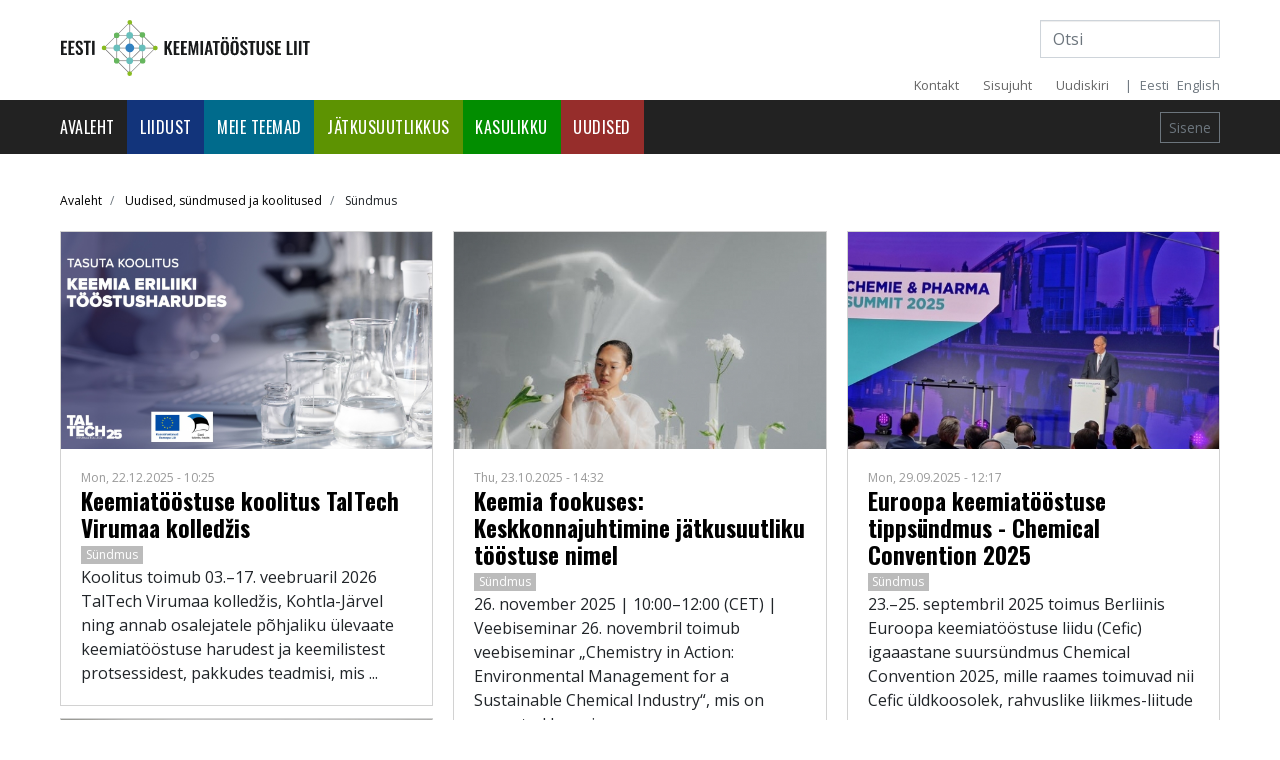

--- FILE ---
content_type: text/html; charset=UTF-8
request_url: https://www.keemia.ee/et/artiklid/sundmus?page=0
body_size: 6752
content:
<!DOCTYPE html>
<html lang="et" dir="ltr" prefix="content: http://purl.org/rss/1.0/modules/content/  dc: http://purl.org/dc/terms/  foaf: http://xmlns.com/foaf/0.1/  og: http://ogp.me/ns#  rdfs: http://www.w3.org/2000/01/rdf-schema#  schema: http://schema.org/  sioc: http://rdfs.org/sioc/ns#  sioct: http://rdfs.org/sioc/types#  skos: http://www.w3.org/2004/02/skos/core#  xsd: http://www.w3.org/2001/XMLSchema# ">
  <head>
<!-- Global site tag (gtag.js) - Google Analytics -->
<script async src="https://www.googletagmanager.com/gtag/js?id=UA-44638927-19"></script>
<script>
  window.dataLayer = window.dataLayer || [];
  function gtag(){dataLayer.push(arguments);}
  gtag('js', new Date());

  gtag('config', 'UA-44638927-19');
</script>
    <meta charset="utf-8" />
<link rel="canonical" href="https://www.keemia.ee/et/artiklid/sundmus" />
<meta name="Generator" content="Drupal 8 (https://www.drupal.org)" />
<meta name="MobileOptimized" content="width" />
<meta name="HandheldFriendly" content="true" />
<meta name="viewport" content="width=device-width, initial-scale=1.0" />
<link rel="shortcut icon" href="/sites/default/files/fav.png" type="image/png" />
<link rel="alternate" hreflang="et" href="https://www.keemia.ee/et/artiklid/sundmus" />
<link rel="delete-form" href="/et/taxonomy/term/23/delete" />
<link rel="edit-form" href="/et/taxonomy/term/23/edit" />
<link rel="drupal:content-translation-overview" href="/et/taxonomy/term/23/translations" />
<link rel="drupal:content-translation-add" href="/et/taxonomy/term/23/translations/add" />
<link rel="drupal:content-translation-edit" href="/et/taxonomy/term/23/translations/edit" />
<link rel="drupal:content-translation-delete" href="/et/taxonomy/term/23/translations/delete" />
<script>window.a2a_config=window.a2a_config||{};a2a_config.callbacks=[];a2a_config.overlays=[];a2a_config.templates={};</script>

    <title>Sündmus | Eesti Keemiatööstuse Liit</title>
    <link rel="stylesheet" media="all" href="/sites/default/files/css/css_g5WNoKbWIFzz-WAmZGKhM4wFtQtrS63xryIrDhMpV-k.css" />
<link rel="stylesheet" media="all" href="/sites/default/files/css/css_ljw-vcQOBDd1fGcdqLwet4sefOn4eQ3eetX9FGkJ0Rw.css" />

    
<!--[if lte IE 8]>
<script src="/sites/default/files/js/js_VtafjXmRvoUgAzqzYTA3Wrjkx9wcWhjP0G4ZnnqRamA.js"></script>
<![endif]-->
<script src="https://use.fontawesome.com/releases/v5.0.1/js/all.js" defer crossorigin="anonymous"></script>
<script src="https://use.fontawesome.com/releases/v5.0.1/js/v4-shims.js" defer crossorigin="anonymous"></script>

  </head>
  <body class="path-taxonomy">
        <a href="#main-content" class="visually-hidden focusable">
      Skip to main content
    </a>
    
      <div class="dialog-off-canvas-main-canvas" data-off-canvas-main-canvas>
    
<div class="container">
    <header class="header pt-3 d-none d-sm-block">
        <div class="row flex-nowrap justify-content-between">
            <div class="col-6 pt-1">
                <a href="/et" title="Avaleht" rel="home">
                    <img class="logo-vert" src="/themes/keemia01/images/logo-vertikaal.svg" alt="EKTL logo">
                </a>
            </div>

            <div class="col-6 d-flex justify-content-end">
                <div>  <div>
    <div class="views-exposed-form bef-exposed-form" data-bef-auto-submit-full-form="" data-drupal-selector="views-exposed-form-otsing-page-1" id="block-otsingpage-1">
  
    
      <form action="/et/otsing" method="get" id="views-exposed-form-otsing-page-1" accept-charset="UTF-8" class="form-inline">
    <div class="clearfix">
<div class="js-form-item form-item js-form-type-textfield form-item-otsi-api js-form-item-otsi-api form-no-label">
        <input data-bef-auto-submit-exclude="" data-drupal-selector="edit-otsi-api" type="text" id="edit-otsi-api" name="otsi_api" value="" size="30" maxlength="128" placeholder="Otsi" class="form-text form-control" />

        </div>
<div data-drupal-selector="edit-actions" class="form-actions js-form-wrapper form-wrapper" id="edit-actions"><input data-bef-auto-submit-click="" class="js-hide button js-form-submit form-submit btn btn-primary" data-drupal-selector="edit-submit-otsing" type="submit" id="edit-submit-otsing" value="Otsi" />
</div>

</div>

</form>

  </div>

  </div>
</div>
            </div>
        </div>
    </header>
</div>
<div class="container">
<div class="row mb-0 nav-top">
<div class="col-12 col-md-6"></div>
<div class="col-12 col-md-6 d-flex justify-content-end py-0">

    
        <ul class="nav py-0 pr-2 float-left">
              <div>
    <nav role="navigation" aria-labelledby="block-menu-header-01-menu" id="block-menu-header-01">
            
  <h2 class="visually-hidden" id="block-menu-header-01-menu">Päise menüü</h2>
  

        
              <ul class="nav mr-auto">
              <li class="nav-item small">
        <a href="/et/kontakt-contact" target="_self" class="nav-link" data-drupal-link-system-path="node/38">Kontakt</a>
              </li>
          <li class="nav-item small">
        <a href="/et/sitemap" target="_self" class="nav-link" data-drupal-link-system-path="sitemap">Sisujuht</a>
              </li>
          <li class="nav-item small">
        <a href="https://us18.campaign-archive.com/home/?u=3b07bf72d6c22b991d91afdb0&amp;id=7beec232b6" target="_self" class="nav-link">Uudiskiri</a>
              </li>
        </ul>
  



  </nav>

  </div>

        </ul>
        <span class="text-muted pr-2 small">|</span>
        <a class="text-muted pr-2 small" href="/et">Eesti</a> <a class="text-muted small" href="/en">English</a>
  

</div>
</div>
</div>

<div class="nav-header sticky-top">
<nav class="navbar navbar-expand-lg navbar-dark bg-dark">
    <div class="container">   
                <a href="/et" title="Avaleht" rel="home" class="d-block d-sm-none">
                    <img class="logo-vert-mob" src="/themes/keemia01/images/logo-vertikaal-mob.svg" alt="EKTL logo">
                </a>
        <button class="navbar-toggler" type="button" data-toggle="collapse" data-target="#navbarsExample07" aria-controls="navbarsExample07" aria-expanded="false" aria-label="Toggle navigation">
          <span class="navbar-toggler-icon"></span>
        </button>

        <div class="collapse navbar-collapse" id="navbarsExample07">
            <ul class="navbar-nav mr-auto">
                  <div>
    <nav role="navigation" aria-labelledby="block-main-menu-01-menu" id="block-main-menu-01">
            
  <h2 class="visually-hidden" id="block-main-menu-01-menu">Main navigation</h2>
  

        
              <ul class="navbar-nav mr-auto">
              <li class="nav-item">
        <a href="/et" target="_self" data-drupal-link-system-path="&lt;front&gt;">Avaleht</a>
              </li>
          <li class="nav-item">
        <a href="/et/liidust" target="_self" class="teema-1" data-drupal-link-system-path="node/3">Liidust</a>
              </li>
          <li class="nav-item">
        <a href="/et/meie-teemad" target="_self" class="teema-2" data-drupal-link-system-path="node/4">Meie teemad</a>
              </li>
          <li class="nav-item">
        <a href="/et/jatkusuutlikkus" target="_self" class="teema-3" data-drupal-link-system-path="node/27">Jätkusuutlikkus</a>
              </li>
          <li class="nav-item">
        <a href="/et/kasulikku" target="_self" class="teema-4" data-drupal-link-system-path="node/36">Kasulikku</a>
              </li>
          <li class="nav-item">
        <a href="/et/artiklid" target="_self" class="teema-u" data-drupal-link-system-path="artiklid">Uudised</a>
              </li>
        </ul>
  



  </nav>

  </div>

            </ul>
            <a class="btn btn-sm btn-outline-secondary" href="/user/login">Sisene</a>        </div>
    </div>
</nav>
</div>

<div class="">
</div>


<main role="main" class="container mb-5">
    <div class="row">
        
      
    
         
        
        <div class="col-sm-12 col-md-12 main-content-area">
             <div>
    <div id="block-keemia01-breadcrumbs">
  
    
        <nav role="navigation" aria-labelledby="system-breadcrumb" aria-label="breadcrumb">
    <h2 id="system-breadcrumb" class="visually-hidden">Breadcrumb</h2>
    <ol class="breadcrumb">
          <li class="breadcrumb-item">
                  <a href="/index.php/et">Avaleht</a>
              </li>
          <li class="breadcrumb-item">
                  <a href="/index.php/et/artiklid">Uudised, sündmused ja koolitused</a>
              </li>
          <li class="breadcrumb-item">
                  Sündmus
              </li>
        </ol>
  </nav>

  </div>
<div data-drupal-messages-fallback class="hidden"></div>
<div id="block-keemia01-content">
  
    
      <div class="views-element-container"><div class="card-columns js-view-dom-id-17b083cac7ae6012233f2b186822308aab1c5ad58c0a8de23c044d37fe5d103a">
  
  
  

      <header>
      <div about="/et/artiklid/sundmus">
  
    
  
</div>

    </header>
  
  
  

      <div class="views-row">
    


<article data-history-node-id="1126" role="article" about="/et/artiklid/keemiatoostuse-koolitus-taltech-virumaa-kolledzis" typeof="schema:Article" class="article is-promoted teaser clearfix">
<div class="card">
    <div class="card-img-top">
            <div class="article-image">  
<img property="schema:image" src="/sites/default/files/styles/teaser/public/2025-12/TalTech%20Virumaa%20Kolled%C5%BE.png?itok=Qb_VBczE" width="600" height="350" alt="TalTech" typeof="foaf:Image" class="img-fluid" />


</div>
      </div>
    <div class="card-body">
        <div class="article-date"><span property="schema:dateCreated" content="2025-12-22T08:25:47+00:00">Mon, 22.12.2025 - 10:25</span>
</div>
        <h3 class="card-title mb-0"><a href="/et/artiklid/keemiatoostuse-koolitus-taltech-virumaa-kolledzis" rel="bookmark"><span property="schema:name">Keemiatööstuse koolitus TalTech Virumaa kolledžis</span>
</a></h3>
        <div class="article-category"><span class="badge badge-secondary">
            <div class="field field--name-field-artikli-kategooria field--type-entity-reference field--label-hidden"><a href="/et/artiklid/sundmus" hreflang="et">Sündmus</a></div>
      </span></div>
        <div class="card-text">
        
            <div property="schema:text" class="field field--name-body field--type-text-with-summary field--label-hidden">Koolitus toimub 03.–17. veebruaril 2026 TalTech Virumaa kolledžis, Kohtla-Järvel ning annab osalejatele põhjaliku ülevaate keemiatööstuse harudest ja keemilistest protsessidest, pakkudes teadmisi, mis ...</div>
      
        </div>
    </div>
</div>
</article>




  </div>
    <div class="views-row">
    


<article data-history-node-id="1107" role="article" about="/et/artiklid/tasuta-tookeskkonna-mentorlusprogramm" typeof="schema:Article" class="article is-promoted teaser clearfix">
<div class="card">
    <div class="card-img-top">
            <div class="article-image">  
<img property="schema:image" src="/sites/default/files/styles/teaser/public/2025-10/pexels-pavel-danilyuk-7937671.jpg?itok=DPTZoRK2" width="600" height="350" alt="Woman in suit" typeof="foaf:Image" class="img-fluid" />


</div>
      </div>
    <div class="card-body">
        <div class="article-date"><span property="schema:dateCreated" content="2025-10-27T14:26:36+00:00">Mon, 27.10.2025 - 16:26</span>
</div>
        <h3 class="card-title mb-0"><a href="/et/artiklid/tasuta-tookeskkonna-mentorlusprogramm" rel="bookmark"><span property="schema:name">Tasuta töökeskkonna mentorlusprogramm</span>
</a></h3>
        <div class="article-category"><span class="badge badge-secondary">
            <div class="field field--name-field-artikli-kategooria field--type-entity-reference field--label-hidden"><a href="/et/artiklid/sundmus" hreflang="et">Sündmus</a></div>
      </span></div>
        <div class="card-text">
        
            <div property="schema:text" class="field field--name-body field--type-text-with-summary field--label-hidden">Eesti Kaubandus-Tööstuskoda koostöös Majandus- ja Kommunikatsiooniministeeriumi ning Euroopa Liidu rahastusega kutsub ettevõtteid osalema tasuta töökeskkonna mentorlusprogrammis, mille eesmärk on ...</div>
      
        </div>
    </div>
</div>
</article>




  </div>
    <div class="views-row">
    


<article data-history-node-id="1105" role="article" about="/et/artiklid/taltechi-ettevotluspaev-2025-kuidas-sunnib-teadusest-ari" typeof="schema:Article" class="article is-promoted teaser clearfix">
<div class="card">
    <div class="card-img-top">
            <div class="article-image">  
<img property="schema:image" src="/sites/default/files/styles/teaser/public/2025-10/image002.png?itok=fbE1g9-R" width="600" height="350" alt="TalTech" typeof="foaf:Image" class="img-fluid" />


</div>
      </div>
    <div class="card-body">
        <div class="article-date"><span property="schema:dateCreated" content="2025-10-27T08:08:43+00:00">Mon, 27.10.2025 - 10:08</span>
</div>
        <h3 class="card-title mb-0"><a href="/et/artiklid/taltechi-ettevotluspaev-2025-kuidas-sunnib-teadusest-ari" rel="bookmark"><span property="schema:name">TalTechi Ettevõtluspäev 2025: Kuidas sünnib teadusest äri?</span>
</a></h3>
        <div class="article-category"><span class="badge badge-secondary">
            <div class="field field--name-field-artikli-kategooria field--type-entity-reference field--label-hidden"><a href="/et/artiklid/sundmus" hreflang="et">Sündmus</a></div>
      </span></div>
        <div class="card-text">
        
            <div property="schema:text" class="field field--name-body field--type-text-with-summary field--label-hidden">Kuupäev: 13. november 2025 Aeg: 10:00–17:00 Asukoht: Tallinna Tehnikaülikooli peahoone (Ehitajate tee 5, Tallinn) Kas sinu ettevõtte järgmine läbimurre võiks sündida koostöös teadlastega? TalTechi ...</div>
      
        </div>
    </div>
</div>
</article>




  </div>
    <div class="views-row">
    


<article data-history-node-id="1101" role="article" about="/et/artiklid/keemia-fookuses-keskkonnajuhtimine-jatkusuutliku-toostuse-nimel" typeof="schema:Article" class="article is-promoted teaser clearfix">
<div class="card">
    <div class="card-img-top">
            <div class="article-image">  
<img property="schema:image" src="/sites/default/files/styles/teaser/public/2025-10/pexels-ron-lach-10182509.jpg?itok=XOJ1Foly" width="600" height="350" alt="Green chemistry" typeof="foaf:Image" class="img-fluid" />


</div>
      </div>
    <div class="card-body">
        <div class="article-date"><span property="schema:dateCreated" content="2025-10-23T11:32:45+00:00">Thu, 23.10.2025 - 14:32</span>
</div>
        <h3 class="card-title mb-0"><a href="/et/artiklid/keemia-fookuses-keskkonnajuhtimine-jatkusuutliku-toostuse-nimel" rel="bookmark"><span property="schema:name">Keemia fookuses: Keskkonnajuhtimine jätkusuutliku tööstuse nimel</span>
</a></h3>
        <div class="article-category"><span class="badge badge-secondary">
            <div class="field field--name-field-artikli-kategooria field--type-entity-reference field--label-hidden"><a href="/et/artiklid/sundmus" hreflang="et">Sündmus</a></div>
      </span></div>
        <div class="card-text">
        
            <div property="schema:text" class="field field--name-body field--type-text-with-summary field--label-hidden">26. november 2025 | 10:00–12:00 (CET) | Veebiseminar 26. novembril toimub veebiseminar „Chemistry in Action: Environmental Management for a Sustainable Chemical Industry“, mis on suunatud keemia- ...</div>
      
        </div>
    </div>
</div>
</article>




  </div>
    <div class="views-row">
    


<article data-history-node-id="1100" role="article" about="/et/artiklid/echa-avab-uue-vke-de-teabekeskuse" typeof="schema:Article" class="article is-promoted teaser clearfix">
<div class="card">
    <div class="card-img-top">
            <div class="article-image">  
<img property="schema:image" src="/sites/default/files/styles/teaser/public/2025-10/SMEs%20copy%20EU%20languages-47-estonian.png?itok=-d-Q_vkp" width="600" height="350" alt="ECHA" typeof="foaf:Image" class="img-fluid" />


</div>
      </div>
    <div class="card-body">
        <div class="article-date"><span property="schema:dateCreated" content="2025-10-20T09:42:03+00:00">Mon, 20.10.2025 - 12:42</span>
</div>
        <h3 class="card-title mb-0"><a href="/et/artiklid/echa-avab-uue-vke-de-teabekeskuse" rel="bookmark"><span property="schema:name">ECHA avab uue VKE-de teabekeskuse</span>
</a></h3>
        <div class="article-category"><span class="badge badge-secondary">
            <div class="field field--name-field-artikli-kategooria field--type-entity-reference field--label-hidden"><a href="/et/artiklid/sundmus" hreflang="et">Sündmus</a></div>
      </span></div>
        <div class="card-text">
        
            <div property="schema:text" class="field field--name-body field--type-text-with-summary field--label-hidden">Euroopa Kemikaaliamet (ECHA) tugevdab oma toetust väikestele ja keskmise suurusega ettevõtetele (VKE-dele), et aidata neil täita ELi kemikaalialaseid õigusakte. 10. novembril avatakse uus VKE-de ...</div>
      
        </div>
    </div>
</div>
</article>




  </div>
    <div class="views-row">
    


<article data-history-node-id="1091" role="article" about="/et/artiklid/cefic-korraldab-veebinaride-sarja-jatkusuutlikkuse-ariline-pohjendatus-keemiatoostuses" typeof="schema:Article" class="article is-promoted teaser clearfix">
<div class="card">
    <div class="card-img-top">
            <div class="article-image">  
<img property="schema:image" src="/sites/default/files/styles/teaser/public/2025-10/hydrogen-6222031_640.jpg?itok=mwWGz_I1" width="600" height="350" alt="Sustainable chemistry" typeof="foaf:Image" class="img-fluid" />


</div>
      </div>
    <div class="card-body">
        <div class="article-date"><span property="schema:dateCreated" content="2025-10-15T08:38:18+00:00">Wed, 15.10.2025 - 11:38</span>
</div>
        <h3 class="card-title mb-0"><a href="/et/artiklid/cefic-korraldab-veebinaride-sarja-jatkusuutlikkuse-ariline-pohjendatus-keemiatoostuses" rel="bookmark"><span property="schema:name">CEFIC korraldab veebinaride sarja: „Jätkusuutlikkuse äriline põhjendatus keemiatööstuses“</span>
</a></h3>
        <div class="article-category"><span class="badge badge-secondary">
            <div class="field field--name-field-artikli-kategooria field--type-entity-reference field--label-hidden"><a href="/et/artiklid/sundmus" hreflang="et">Sündmus</a></div>
      </span></div>
        <div class="card-text">
        
            <div property="schema:text" class="field field--name-body field--type-text-with-summary field--label-hidden">Euroopa keemiatööstus seisab silmitsi olukorraga, kus kliimaneutraalse ja ringse tootmise saavutamiseks on vaja suuri jätkusuutlikkusega seotud investeeringuid, kuid samal ajal on energia hinnad ...</div>
      
        </div>
    </div>
</div>
</article>




  </div>
    <div class="views-row">
    


<article data-history-node-id="1087" role="article" about="/et/artiklid/f-gaaside-maaruse-infopaev" typeof="schema:Article" class="article is-promoted teaser clearfix">
<div class="card">
    <div class="card-img-top">
            <div class="article-image">  
<img property="schema:image" src="/sites/default/files/styles/teaser/public/2025-10/pexels-jibarofoto-2774556.jpg?itok=6zNnxFmm" width="600" height="350" alt="Konverents" typeof="foaf:Image" class="img-fluid" />


</div>
      </div>
    <div class="card-body">
        <div class="article-date"><span property="schema:dateCreated" content="2025-10-06T06:18:37+00:00">Mon, 06.10.2025 - 09:18</span>
</div>
        <h3 class="card-title mb-0"><a href="/et/artiklid/f-gaaside-maaruse-infopaev" rel="bookmark"><span property="schema:name">F-gaaside määruse infopäev</span>
</a></h3>
        <div class="article-category"><span class="badge badge-secondary">
            <div class="field field--name-field-artikli-kategooria field--type-entity-reference field--label-hidden"><a href="/et/artiklid/sundmus" hreflang="et">Sündmus</a></div>
      </span></div>
        <div class="card-text">
        
            <div property="schema:text" class="field field--name-body field--type-text-with-summary field--label-hidden">Kliimaministeerium korraldab 16. oktoober 2025 F-gaaside nõudeid tutvustava infopäeva. Koht: Kliimaministeeriumi saal TAMM või veebis (teams) Registreerimiseks palun kasutada linki. Osalemise soovist ...</div>
      
        </div>
    </div>
</div>
</article>




  </div>
    <div class="views-row">
    


<article data-history-node-id="1085" role="article" about="/et/artiklid/euroopa-keemiatoostuse-tippsundmus-chemical-convention-2025" typeof="schema:Article" class="article is-promoted teaser clearfix">
<div class="card">
    <div class="card-img-top">
            <div class="article-image">  
<img property="schema:image" src="/sites/default/files/styles/teaser/public/2025-09/20250924_171534.jpg?itok=MZvPpWZB" width="600" height="350" alt="EKTL" typeof="foaf:Image" class="img-fluid" />


</div>
      </div>
    <div class="card-body">
        <div class="article-date"><span property="schema:dateCreated" content="2025-09-29T09:17:41+00:00">Mon, 29.09.2025 - 12:17</span>
</div>
        <h3 class="card-title mb-0"><a href="/et/artiklid/euroopa-keemiatoostuse-tippsundmus-chemical-convention-2025" rel="bookmark"><span property="schema:name">Euroopa keemiatööstuse tippsündmus - Chemical Convention 2025</span>
</a></h3>
        <div class="article-category"><span class="badge badge-secondary">
            <div class="field field--name-field-artikli-kategooria field--type-entity-reference field--label-hidden"><a href="/et/artiklid/sundmus" hreflang="et">Sündmus</a></div>
      </span></div>
        <div class="card-text">
        
            <div property="schema:text" class="field field--name-body field--type-text-with-summary field--label-hidden">23.–25. septembril 2025 toimus Berliinis Euroopa keemiatööstuse liidu (Cefic) igaaastane suursündmus Chemical Convention 2025, mille raames toimuvad nii Cefic üldkoosolek, rahvuslike liikmes-liitude ...</div>
      
        </div>
    </div>
</div>
</article>




  </div>
    <div class="views-row">
    


<article data-history-node-id="1082" role="article" about="/et/artiklid/particles-platform-korraldab-brusselis-teaduspohise-osakeste-regulatsiooni-tootoa" typeof="schema:Article" class="article is-promoted teaser clearfix">
<div class="card">
    <div class="card-img-top">
            <div class="article-image">  
<img property="schema:image" src="/sites/default/files/styles/teaser/public/2025-09/pexels-kasperphotography-978484.jpg?itok=symQnZDo" width="600" height="350" alt="Particles" typeof="foaf:Image" class="img-fluid" />


</div>
      </div>
    <div class="card-body">
        <div class="article-date"><span property="schema:dateCreated" content="2025-09-22T13:45:31+00:00">Mon, 22.09.2025 - 16:45</span>
</div>
        <h3 class="card-title mb-0"><a href="/et/artiklid/particles-platform-korraldab-brusselis-teaduspohise-osakeste-regulatsiooni-tootoa" rel="bookmark"><span property="schema:name">Particles Platform korraldab Brüsselis teaduspõhise osakeste regulatsiooni töötoa</span>
</a></h3>
        <div class="article-category"><span class="badge badge-secondary">
            <div class="field field--name-field-artikli-kategooria field--type-entity-reference field--label-hidden"><a href="/et/artiklid/sundmus" hreflang="et">Sündmus</a></div>
      </span></div>
        <div class="card-text">
        
            <div property="schema:text" class="field field--name-body field--type-text-with-summary field--label-hidden">2. oktoobril 2025 toimub Brüsselis Particles Platformi korraldatav hübriidtöötuba „A proportionate approach to the regulation of particles based on the latest science“. Töötoa eesmärk on tutvustada ...</div>
      
        </div>
    </div>
</div>
</article>




  </div>
    <div class="views-row">
    


<article data-history-node-id="1079" role="article" about="/et/artiklid/eesti-keemiatoostuse-liidu-tegevjuht-osales-aise-ja-cosmetics-europe-sugiskoosolekutel" typeof="schema:Article" class="article is-promoted teaser clearfix">
<div class="card">
    <div class="card-img-top">
            <div class="article-image">  
<img property="schema:image" src="/sites/default/files/styles/teaser/public/2025-09/pexels-igorejov-30565273.jpg?itok=iXs0S7fE" width="600" height="350" alt="Pexels" typeof="foaf:Image" class="img-fluid" />


</div>
      </div>
    <div class="card-body">
        <div class="article-date"><span property="schema:dateCreated" content="2025-09-15T15:41:20+00:00">Mon, 15.09.2025 - 18:41</span>
</div>
        <h3 class="card-title mb-0"><a href="/et/artiklid/eesti-keemiatoostuse-liidu-tegevjuht-osales-aise-ja-cosmetics-europe-sugiskoosolekutel" rel="bookmark"><span property="schema:name">Eesti Keemiatööstuse Liidu tegevjuht osales A.I.S.E. ja Cosmetics Europe sügiskoosolekutel Viinis</span>
</a></h3>
        <div class="article-category"><span class="badge badge-secondary">
            <div class="field field--name-field-artikli-kategooria field--type-entity-reference field--label-hidden"><a href="/et/artiklid/sundmus" hreflang="et">Sündmus</a></div>
      </span></div>
        <div class="card-text">
        
            <div property="schema:text" class="field field--name-body field--type-text-with-summary field--label-hidden">9.–11. septembril 2025 toimusid Viinis kaks olulist Euroopa tasandi tööstusorganisatsioonide kohtumist – A.I.S.E. National Associations Committee (NAC) ning Cosmetics Europe Active Association Members ...</div>
      
        </div>
    </div>
</div>
</article>




  </div>

  
    <nav role="navigation" aria-labelledby="pagination-heading">
    <h4 class="visually-hidden">Pagination</h4>
    <ul class="pagination js-pager__items">
                    <li class="page-item disabled">
          <span class="page-link">Leht 1</span>        </li>
                    <li class="page-item">
          <a href="/et/artiklid/sundmus?page=1" title="Go to next page" rel="next" class="page-link">
            <span class="visually-hidden">Next page</span>
            <span aria-hidden="true">››</span>
          </a>
        </li>
          </ul>
  </nav>


  
  

  
  
</div>
</div>

  </div>

  </div>

        </div>

        

    </div>
    <!-- /.row -->

</main>
<!-- /.container -->

<div class="page-footer-top">
    <div class="container">
        <div class="row flex-nowrap justify-content-between align-items-center">
            <div class="col-6 pt-1">
                <!-- <a href="/et/form/tule-liikmeks">Tule liikmeks</a> -->
                <div>  <div>
    <div id="block-footer-tuleliikmeks">
  
    
      
            <div class="field field--name-body field--type-text-with-summary field--label-hidden"><a href="/et/form/tule-liikmeks">Tule liikmeks</a></div>
      
  </div>

  </div>
</div>
            </div>
            <div class="col-6 d-flex justify-content-end align-items-center">
                <div>  <div>
    <div id="block-sotsiaalmeediaplokk">
  
    
      
            <div class="field field--name-body field--type-text-with-summary field--label-hidden">Leia meid:&nbsp;&nbsp;&nbsp; 
<a href="https://www.facebook.com/Eesti-Keemiatööstuse-Liit-826287717403198" target="_blank"><i class="fab fa-facebook fa-lg pr-1"></i></a>
<a href="https://www.youtube.com/channel/UCHv6l_bJuZf9DFHsUlX_vtA" target="_blank"><i class="fab fa-youtube fa-lg pr-1"></i></a>
<a href="#"><i class="fab fa-twitter fa-lg"></i></a></div>
      
  </div>

  </div>
</div>
            </div>
        </div>
    </div>
</div>

<footer class="page-footer">
    <div class="container">
        <div class="row">
            <div class="col-md-2">
                  <div>
    <nav role="navigation" aria-labelledby="block-main-menu-foot-01-menu" id="block-main-menu-foot-01">
            
  <h2 class="visually-hidden" id="block-main-menu-foot-01-menu">Main navigation</h2>
  

        
              <ul class="navbar-nav mr-auto">
              <li class="nav-item">
        <a href="/et" target="_self" data-drupal-link-system-path="&lt;front&gt;">Avaleht</a>
              </li>
          <li class="nav-item">
        <a href="/et/liidust" target="_self" class="teema-1" data-drupal-link-system-path="node/3">Liidust</a>
              </li>
          <li class="nav-item">
        <a href="/et/meie-teemad" target="_self" class="teema-2" data-drupal-link-system-path="node/4">Meie teemad</a>
              </li>
          <li class="nav-item">
        <a href="/et/jatkusuutlikkus" target="_self" class="teema-3" data-drupal-link-system-path="node/27">Jätkusuutlikkus</a>
              </li>
          <li class="nav-item">
        <a href="/et/kasulikku" target="_self" class="teema-4" data-drupal-link-system-path="node/36">Kasulikku</a>
              </li>
          <li class="nav-item">
        <a href="/et/artiklid" target="_self" class="teema-u" data-drupal-link-system-path="artiklid">Uudised</a>
              </li>
        </ul>
  


  </nav>

  </div>

            </div>
            <div class="col-md-2">
                  <div>
    <nav role="navigation" aria-labelledby="block-keemia01-account-menu-menu" id="block-keemia01-account-menu">
            
  <h2 class="visually-hidden" id="block-keemia01-account-menu-menu">User account menu</h2>
  

        
              <ul class="navbar-nav mr-auto">
              <li class="nav-item">
        <a href="/et/user/login" data-drupal-link-system-path="user/login">Logi sisse</a>
              </li>
        </ul>
  


  </nav>

  </div>

            </div>
            <div class="col-md-4">
                  <div>
    <div id="block-tuleliikmeks">
  
    
      
            <div class="field field--name-body field--type-text-with-summary field--label-hidden"><img src="/themes/keemia01/images/logo-responsible.svg" alt="Logo" style="width: 150px;">
<p class="mt-3">"Hoolime ja Vastutame on keemiatööstuse ülemaailmne vabatahtlik algatus tulemuslikkuse pidevaks parendamiseks ohutuse, tervise ja keskkonna valdkonnas."</p></div>
      
  </div>

  </div>

            </div>
            
            <div class="col-md-4 text-right">
                  <div>
    <div id="block-footercontact-block">
  
    
      
            <div class="field field--name-body field--type-text-with-summary field--label-hidden"><h6>Eesti Keemiatööstuse Liit</h6>
<p>Peterburi tee 46<br>11415 Tallinn<br><br>Tel +372 613 9775<br><a href="mailto:info@keemia.ee">info@keemia.ee</a></p></div>
      
  </div>

  </div>

            </div>
        </div>
        
        <div class="row">
            <div class="col-md-12">
                <hr>
            </div>
        </div>
        <div class="row">
            <div class="col-md-6">
                <p>© 2019 Eesti Keemiatööstuse Liit</p>
            </div>
            <div class="col-md-6 text-right">
                <a href="http://sd.ee" target="_blank">sd.ee</a>
            </div>
        </div>
    </div>
</footer>







    

    


    
  





  </div>

    
    <script type="application/json" data-drupal-selector="drupal-settings-json">{"path":{"baseUrl":"\/","scriptPath":null,"pathPrefix":"et\/","currentPath":"taxonomy\/term\/23","currentPathIsAdmin":false,"isFront":false,"currentLanguage":"et","currentQuery":{"page":"0"}},"pluralDelimiter":"\u0003","suppressDeprecationErrors":true,"ajaxTrustedUrl":{"\/et\/otsing":true},"user":{"uid":0,"permissionsHash":"c19d1c112010a7537792420a8fd9a24dba0777b69ee6204016830be43e741ca1"}}</script>
<script src="/sites/default/files/js/js_KCuIqoLPUGOy1G8bIbPT25i-qmDn_7Q8NJJlM9snXKA.js"></script>
<script src="https://static.addtoany.com/menu/page.js" async></script>
<script src="/sites/default/files/js/js_ub51wMJa7a5s4rqOWoE6LS41MCo9CtIgrOXRfmOjgqI.js"></script>
<script src="https://cdnjs.cloudflare.com/ajax/libs/popper.js/1.12.9/umd/popper.min.js"></script>
<script src="/sites/default/files/js/js_DjjJ1PcbwXor2mKLhfaBer5JZBFTS1x1wcVItBZGXKQ.js"></script>

  </body>
</html>
